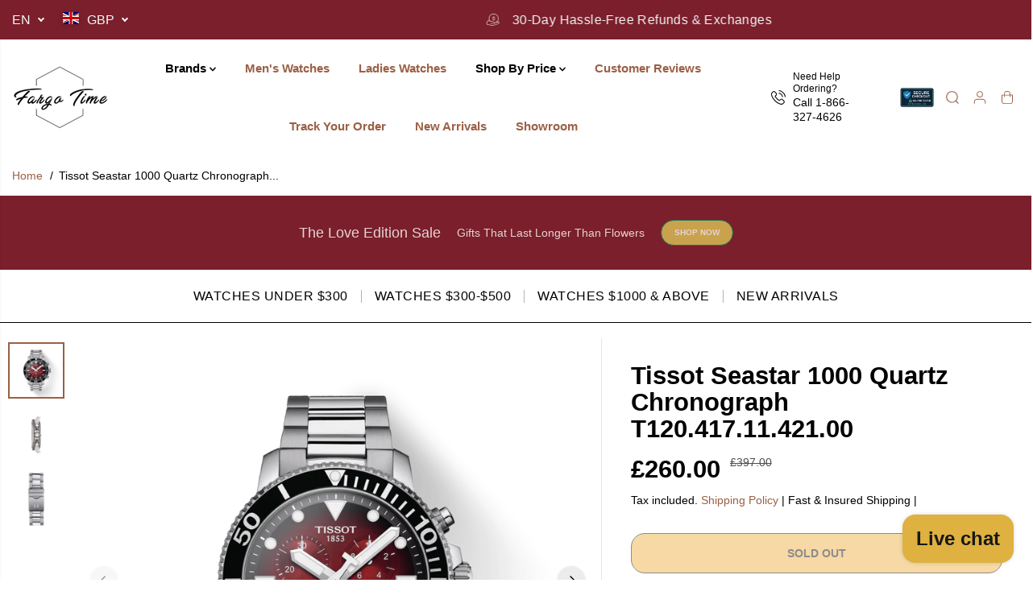

--- FILE ---
content_type: text/javascript; charset=utf-8
request_url: https://www.fargotime.com/en-uk/cart.js
body_size: -64
content:
{"token":"hWN8DkoBh0fI0Zrs00Z7CG4P?key=ac40386a92e4bcc885fa51478c8792fd","note":"","attributes":{"_barId":"f64419f7-9bb5-40d0-8964-ce97ae3d30e4"},"original_total_price":0,"total_price":0,"total_discount":0,"total_weight":0.0,"item_count":0,"items":[],"requires_shipping":false,"currency":"GBP","items_subtotal_price":0,"cart_level_discount_applications":[],"discount_codes":[]}

--- FILE ---
content_type: text/javascript; charset=utf-8
request_url: https://www.fargotime.com/en-uk/cart.js
body_size: -35
content:
{"token":"hWN8DkoBh0fI0Zrs00Z7CG4P?key=ac40386a92e4bcc885fa51478c8792fd","note":"","attributes":{"_barId":"f64419f7-9bb5-40d0-8964-ce97ae3d30e4","_source":"Rebuy","_attribution":"Smart Cart 2.0"},"original_total_price":0,"total_price":0,"total_discount":0,"total_weight":0.0,"item_count":0,"items":[],"requires_shipping":false,"currency":"GBP","items_subtotal_price":0,"cart_level_discount_applications":[],"discount_codes":[]}

--- FILE ---
content_type: text/javascript; charset=utf-8
request_url: https://www.fargotime.com/en-uk/cart/update.js
body_size: 78
content:
{"token":"hWN8DkoBh0fI0Zrs00Z7CG4P?key=ac40386a92e4bcc885fa51478c8792fd","note":"","attributes":{"_barId":"f64419f7-9bb5-40d0-8964-ce97ae3d30e4","_source":"Rebuy","_attribution":"Smart Cart 2.0"},"original_total_price":0,"total_price":0,"total_discount":0,"total_weight":0.0,"item_count":0,"items":[],"requires_shipping":false,"currency":"GBP","items_subtotal_price":0,"cart_level_discount_applications":[],"discount_codes":[],"items_changelog":{"added":[]}}

--- FILE ---
content_type: text/javascript
request_url: https://www.fargotime.com/cdn/shop/t/29/assets/parallax.js?v=176613159166806793511745781480
body_size: 76
content:
var windowHeight=window.innerHeight,windowHeightExtra=0,safari=/^((?!chrome|android).)*safari/i.test(navigator.userAgent),mobile=/Mobi/.test(navigator.userAgent);safari&&!mobile&&(windowHeightExtra=window.outerHeight-window.innerHeight),mobile&&(windowHeight=window.screen.availHeight,windowHeightExtra=(window.screen.availHeight-window.innerHeight)/2);var positionParallax=function(e,t,a,i){var n=e.top/t-windowHeightExtra;a[i].style.top=n+"px"},animateParallax=function(e,t){for(var a=0;e.length>a;a++){var i=e[a].parentElement.parentElement.getBoundingClientRect();0<=i.top+i.height&&i.top<=windowHeight&&positionParallax(i,t,e,a)}},calculateHeight=function(e,t){for(var a=0;e.length>a;a++){var i=e[a].parentElement.parentElement.getBoundingClientRect(),n=e[a].parentElement.parentElement.offsetTop,o=(windowHeight-i.height)/2,r=windowHeight>i.height+n?i.height+n-n/t:i.height+2*(o-o/t);e[a].style.height=r+2*windowHeightExtra+"px",positionParallax(i,t,e,a)}},universalParallax=function(){this.init=function(i){i===void 0&&(i={}),i={speed:i.speed!==void 0?i.speed:1.5,className:i.className!==void 0?i.className:"yv-parallax"};for(var n=document.getElementsByClassName(i.className),e=0;n.length>e;e++){var t=document.createElement("div");n[e].parentNode.insertBefore(t,n[e]),t.appendChild(n[e]);var a=n[e].parentElement;a.className+="yv-image-banner-parallax-container",window.getComputedStyle(a.parentElement,null).getPropertyValue("position")!=="relative"&&(a.parentElement.style.position="relative");var o=n[e].dataset.imageSrc;n[e].dataset.media=="image"&&(n[e].style.position="fixed"),o!==void 0&&(n[e].style.backgroundImage="url("+o+")",n[e].classList.length===1&&n[e].classList[0]==="yv-parallax"&&(n[e].style.backgroundRepeat="no-repeat",n[e].style.backgroundPosition="center",n[e].style.backgroundSize="cover"))}document.addEventListener("readystatechange",function(e2){var t2,a2;e2.target.readyState==="complete"&&(t2=n,(a2=i.speed)<1&&(a2=1),calculateHeight(t2,a2),mobile||window.addEventListener("resize",function(){windowHeight=window.innerHeight,calculateHeight(t2,a2)}),window.addEventListener("scroll",function(){animateParallax(t2,a2)}))})}};
//# sourceMappingURL=/cdn/shop/t/29/assets/parallax.js.map?v=176613159166806793511745781480


--- FILE ---
content_type: text/javascript; charset=utf-8
request_url: https://www.fargotime.com/en-uk/cart/update.js
body_size: 58
content:
{"token":"hWN8DkoBh0fI0Zrs00Z7CG4P?key=ac40386a92e4bcc885fa51478c8792fd","note":null,"attributes":{"_barId":"f64419f7-9bb5-40d0-8964-ce97ae3d30e4"},"original_total_price":0,"total_price":0,"total_discount":0,"total_weight":0.0,"item_count":0,"items":[],"requires_shipping":false,"currency":"GBP","items_subtotal_price":0,"cart_level_discount_applications":[],"discount_codes":[],"items_changelog":{"added":[]}}